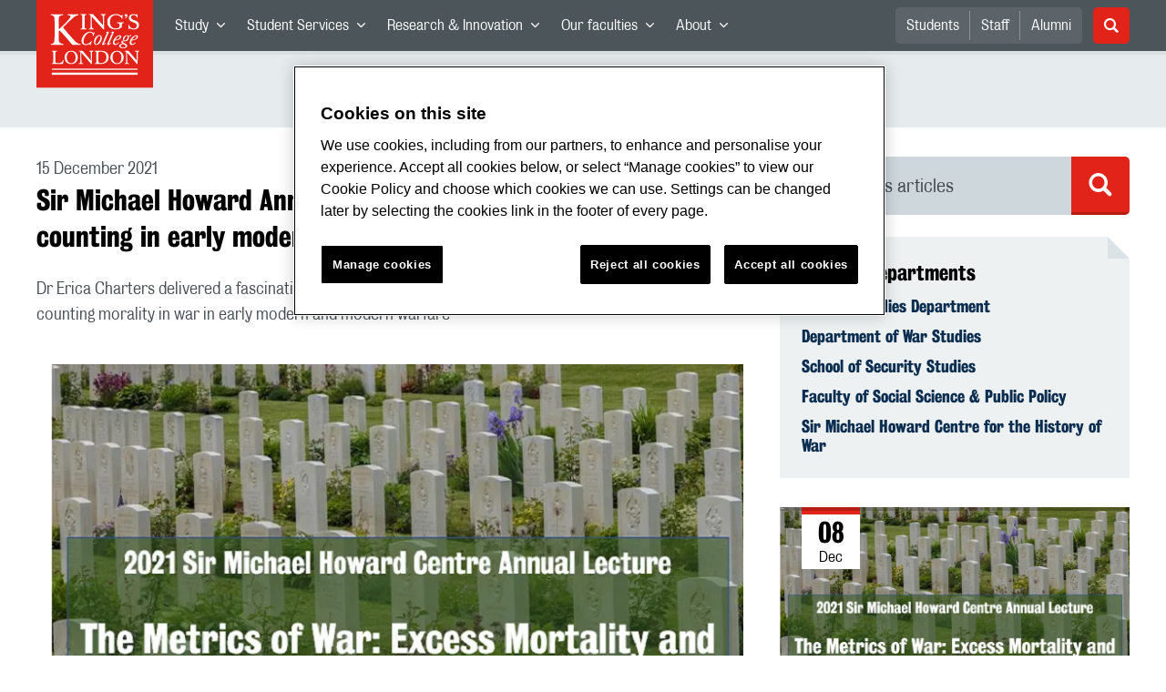

--- FILE ---
content_type: application/javascript; charset=UTF-8
request_url: https://www.kcl.ac.uk/_GhbZtw_e33f3a6e-9e41-4503-b24e-2697b41fd1ff/static/modern/js/9700.494bb3f56c04789d4700.mjs
body_size: 7366
content:
"use strict";
(self["__LOADABLE_LOADED_CHUNKS__"] = self["__LOADABLE_LOADED_CHUNKS__"] || []).push([[9700],{

/***/ 81371:
/***/ ((__unused_webpack_module, __webpack_exports__, __webpack_require__) => {


// EXPORTS
__webpack_require__.d(__webpack_exports__, {
  A: () => (/* binding */ AcademicManual_AcademicManual)
});

// EXTERNAL MODULE: ./node_modules/react/index.js
var react = __webpack_require__(48322);
// EXTERNAL MODULE: ./node_modules/react-router/esm/react-router.js + 1 modules
var react_router = __webpack_require__(28197);
// EXTERNAL MODULE: ./node_modules/prop-types/index.js
var prop_types = __webpack_require__(97154);
var prop_types_default = /*#__PURE__*/__webpack_require__.n(prop_types);
// EXTERNAL MODULE: ./node_modules/styled-components/dist/styled-components.browser.esm.js + 4 modules
var styled_components_browser_esm = __webpack_require__(63766);
// EXTERNAL MODULE: ./src/app/features/common/button/components.styled/Button.styled.js
var Button_styled = __webpack_require__(96542);
// EXTERNAL MODULE: ./src/app/theme/spacing.js
var spacing = __webpack_require__(93017);
;// ./src/app/features/AcademicManual/AcademicManual.styled.js



const AcademicManualStyled = styled_components_browser_esm["default"].div`
  display: flex;
  flex-direction: column;
  width: 100%;

  .keyline {
    display: block;
    width: 100%;
    height: 3px;
    margin: ${spacing/* default */.A.spacing24} 0 ${spacing/* default */.A.spacing20} 0;
    background-color: ${(p) => p.theme.colours.grey03};
  }

  .keyline--thin {
    height: 3px;
    margin: ${spacing/* default */.A.spacing16} 0 ${spacing/* default */.A.spacing20} 0;
  }
  .list-item-container {
    width: 100%;
  }
  .btn-container {
    width: 100%;
    ${Button_styled/* default */.A} {
      margin-right: ${spacing/* default */.A.spacing8};
    }
    margin-bottom: ${spacing/* default */.A.spacing32};
  }
  @media screen and (max-width: ${(p) => p.theme.layout.breakpoints.small}px) {
    ${Button_styled/* default */.A} {
      width: 100%;
      margin-bottom: ${spacing/* default */.A.spacing16};
    }
  }
`;

// EXTERNAL MODULE: ./src/app/features/common/index.js + 24 modules
var common = __webpack_require__(41239);
// EXTERNAL MODULE: ./src/app/core/util/hooks/useQuery.js
var useQuery = __webpack_require__(40953);
// EXTERNAL MODULE: ./src/app/features/listings/components/PanelList.js + 1 modules
var PanelList = __webpack_require__(88072);
// EXTERNAL MODULE: ./src/app/features/listings/components/StripeList.js + 2 modules
var StripeList = __webpack_require__(80844);
;// ./src/app/features/listings/components.styled/ArchiveListItem.styled.js


const ArchiveListItemStyled = styled_components_browser_esm["default"].div`
  display: flex;
  flex-direction: row;
  gap: ${spacing/* default */.A.spacing12};
  padding: ${spacing/* default */.A.spacing12} ${spacing/* default */.A.spacing16};
  .list-item--year {
    display: block;
    min-width: 112px;
    color: ${(p) => p.theme.colours.bluePrimary};
    cursor: pointer;
    :hover {
      color: ${(p) => p.theme.colours.blueSecondary};
      text-decoration: none;
    }
    ::before {
      content: '\\e931';
      color: ${(p) => p.theme.colours.bluePrimary};
      font-family: ${(p) => p.theme.font.family.icon};
      text-decoration: underline;
      margin-right: ${spacing/* default */.A.spacing16};
      :hover {
        color: ${(p) => p.theme.colours.blueSecondary};
        font-weight: 300;
        text-decoration: none;
      }
    }
    :hover::before {
      color: ${(p) => p.theme.colours.blueSecondary};
      font-weight: 300;
    }
  }

  :nth-child(odd) {
    background: ${(p) => p.theme.colours.zebraStripeDark};
  }

  :nth-child(even) {
    background: ${(p) => p.theme.colours.zebraStripeLight};
  }
`;

// EXTERNAL MODULE: ./src/app/core/util/getDocumentTitle.js
var getDocumentTitle = __webpack_require__(6676);
;// ./src/app/features/listings/components/ArchiveListItem.js




function ArchiveListItem({ item }) {
  const { year, document, simpleDescription } = item;
  if (!document)
    return null;
  return /* @__PURE__ */ react.createElement(ArchiveListItemStyled, null, /* @__PURE__ */ react.createElement("a", {
    href: document?.sys?.uri,
    className: "list-item--year",
    title: `Download academic manual archive year ${(0,getDocumentTitle/* default */.A)({
      ...document,
      entryTitle: year.entryTitle
    })}`
  }, year.entryTitle), /* @__PURE__ */ react.createElement("div", {
    className: "list-item--description"
  }, simpleDescription));
}
ArchiveListItem.propTypes = {
  item: (prop_types_default()).object
};
/* harmony default export */ const components_ArchiveListItem = (ArchiveListItem);

;// ./src/app/features/listings/components.styled/ArchiveList.styled.js


const ArchiveListStyled = styled_components_browser_esm["default"].div`
  display: flex;
  flex-direction: column;
  .archive-headers {
    display: flex;
    flex-direction: row;
    padding-left: ${spacing/* default */.A.spacing32};
    margin-bottom: ${spacing/* default */.A.spacing16};
    font-family: ${(p) => p.theme.font.family.bold};
    &--year {
      min-width: 112px;
    }
  }
`;

;// ./src/app/features/listings/components/ArchiveList.js




function ArchiveList({ items }) {
  return /* @__PURE__ */ react.createElement(ArchiveListStyled, null, /* @__PURE__ */ react.createElement("div", {
    className: "archive-headers"
  }, /* @__PURE__ */ react.createElement("div", {
    className: "archive-headers--year"
  }, "Year"), /* @__PURE__ */ react.createElement("div", {
    className: "archive-headers--description"
  }, "Description")), items.map((i, idx) => {
    return /* @__PURE__ */ react.createElement(components_ArchiveListItem, {
      item: i,
      key: idx
    });
  }));
}
ArchiveList.propTypes = {
  items: (prop_types_default()).array
};
/* harmony default export */ const components_ArchiveList = (ArchiveList);

// EXTERNAL MODULE: ./src/app/core/util/hooks/useDefaults.js + 1 modules
var useDefaults = __webpack_require__(69656);
;// ./src/app/features/AcademicManual/AcademicManual.js










function AcademicManual({ manual }) {
  const { chapters, furtherReading, relevantLinks, archive } = manual;
  const { defaults } = (0,useDefaults/* default */.A)("siteConfiguration");
  const accYear = defaults?.currentAcademicYear?.entryTitle;
  const query = (0,useQuery/* useQuery */.I)();
  const history = (0,react_router/* useHistory */.W6)();
  const view = query.get("view");
  const btnClickHandler = (view2) => {
    return history.push(`?view=${view2}`);
  };
  const active = view === "archive";
  return /* @__PURE__ */ react.createElement(AcademicManualStyled, null, /* @__PURE__ */ react.createElement("div", {
    className: "btn-container"
  }, /* @__PURE__ */ react.createElement(common/* Button */.$n, {
    onClick: () => btnClickHandler("current"),
    colour: !active ? "red" : "grey",
    title: accYear,
    as: "button"
  }, accYear), /* @__PURE__ */ react.createElement(common/* Button */.$n, {
    onClick: () => btnClickHandler("archive"),
    colour: active ? "red" : "grey",
    title: "Archive",
    as: "button"
  }, "Archive")), !active ? /* @__PURE__ */ react.createElement(react.Fragment, null, /* @__PURE__ */ react.createElement("div", {
    className: "list-item-container"
  }, chapters?.length > 0 && /* @__PURE__ */ react.createElement(PanelList/* default */.A, {
    items: chapters
  })), /* @__PURE__ */ react.createElement("span", {
    className: "keyline keyline--thin"
  }), /* @__PURE__ */ react.createElement("div", {
    className: "list-item-container"
  }, furtherReading?.length > 0 && /* @__PURE__ */ react.createElement(PanelList/* default */.A, {
    items: furtherReading
  }))) : /* @__PURE__ */ react.createElement(react.Fragment, null, /* @__PURE__ */ react.createElement("div", {
    className: "list-item-container"
  }, /* @__PURE__ */ react.createElement(components_ArchiveList, {
    items: archive
  })), /* @__PURE__ */ react.createElement("span", {
    className: "keyline keyline--thin"
  }), /* @__PURE__ */ react.createElement("div", {
    className: "list-item-container"
  }, /* @__PURE__ */ react.createElement(StripeList/* default */.A, {
    items: relevantLinks
  }))));
}
AcademicManual.propTypes = {
  manual: (prop_types_default()).object
};
/* harmony default export */ const AcademicManual_AcademicManual = (AcademicManual);


/***/ }),

/***/ 70619:
/***/ ((__unused_webpack_module, __webpack_exports__, __webpack_require__) => {


// EXPORTS
__webpack_require__.d(__webpack_exports__, {
  A: () => (/* binding */ components_JumpLinkDynamics)
});

// EXTERNAL MODULE: ./node_modules/react/index.js
var react = __webpack_require__(48322);
// EXTERNAL MODULE: ./node_modules/prop-types/index.js
var prop_types = __webpack_require__(97154);
var prop_types_default = /*#__PURE__*/__webpack_require__.n(prop_types);
// EXTERNAL MODULE: ./node_modules/react-scroll/modules/index.js
var modules = __webpack_require__(54566);
// EXTERNAL MODULE: ./node_modules/styled-components/dist/styled-components.browser.esm.js + 4 modules
var styled_components_browser_esm = __webpack_require__(63766);
;// ./src/app/features/common/Link/components/JumpLinkDynamics.styled.js

const JumpLinkDynamicsStyled = styled_components_browser_esm["default"].div`
  font-size: 1.125rem;
  line-height: 1;

  ${(props) => {
  if (props.bold) {
    return (0,styled_components_browser_esm.css)`
        a {
          color: ${(p) => p.theme.colours.bluePrimary};
          font-family: ${(p) => p.theme.font.family.bold};
          text-decoration: none;

          &:hover {
            color: ${(p) => p.theme.colours.blueSecondary};
            text-decoration: underline;
            cursor: pointer;
          }
        }
      `;
  } else {
    return (0,styled_components_browser_esm.css)`
        a {
          color: ${(p) => p.theme.colours.bluePrimary};
          font-family: ${(p) => p.theme.font.family.regular};
          text-decoration: none;

          &:hover {
            color: ${(p) => p.theme.colours.blueSecondary};
            text-decoration: underline;
            cursor: pointer;
          }
        }
      `;
  }
}}
`;
/* harmony default export */ const JumpLinkDynamics_styled = (JumpLinkDynamicsStyled);

;// ./src/app/features/common/Link/components/JumpLinkDynamics.js




const JumpLinkDynamics = ({ linkText }) => {
  return /* @__PURE__ */ react.createElement(JumpLinkDynamics_styled, {
    bold: true
  }, /* @__PURE__ */ react.createElement(modules/* Link */.N_, {
    to: "dynamicscrm",
    smooth: true,
    as: "link"
  }, linkText));
};
JumpLinkDynamics.propTypes = {
  linkText: (prop_types_default()).string
};
/* harmony default export */ const components_JumpLinkDynamics = (JumpLinkDynamics);


/***/ }),

/***/ 37934:
/***/ ((__unused_webpack_module, __webpack_exports__, __webpack_require__) => {


// EXPORTS
__webpack_require__.d(__webpack_exports__, {
  A: () => (/* binding */ callToActionSection)
});

// EXTERNAL MODULE: ./node_modules/react/index.js
var react = __webpack_require__(48322);
// EXTERNAL MODULE: ./node_modules/prop-types/index.js
var prop_types = __webpack_require__(97154);
var prop_types_default = /*#__PURE__*/__webpack_require__.n(prop_types);
// EXTERNAL MODULE: ./node_modules/react-scroll/modules/index.js
var modules = __webpack_require__(54566);
// EXTERNAL MODULE: ./node_modules/styled-components/dist/styled-components.browser.esm.js + 4 modules
var styled_components_browser_esm = __webpack_require__(63766);
// EXTERNAL MODULE: ./src/app/features/common/button/components.styled/Button.styled.js
var Button_styled = __webpack_require__(96542);
// EXTERNAL MODULE: ./src/app/features/common/Heading/components.styled/Heading.styled.js
var Heading_styled = __webpack_require__(24428);
// EXTERNAL MODULE: ./src/app/features/common/paragraph/components.styled/Paragraph.styled.js
var Paragraph_styled = __webpack_require__(10896);
;// ./src/app/features/common/callToActionSection/components.styled/CallToActionSection.styled.js




const CallToActionSectionStyled = styled_components_browser_esm["default"].div`
  ${Heading_styled/* DynamicHeading */.G} {
    line-height: 1.37;
  }

  ${Button_styled/* default */.A} {
    width: 100%;
  }

  @media screen and (min-width: ${(p) => p.theme.layout.breakpoints.medium}px) {
    ${Button_styled/* default */.A} {
      width: auto;
    }
  }

  @media screen and (min-width: ${(p) => p.theme.layout.breakpoints.large}px) {
    ${Heading_styled/* DynamicHeading */.G} {
      max-width: 80%;
    }

    ${Paragraph_styled/* ParagraphStyled */.y} {
      max-width: 80%;
    }
  }
`;
/* harmony default export */ const CallToActionSection_styled = (CallToActionSectionStyled);

// EXTERNAL MODULE: ./src/app/features/common/Heading/components/Heading.js
var Heading = __webpack_require__(15572);
// EXTERNAL MODULE: ./src/app/features/common/paragraph/components/Paragraph.js
var Paragraph = __webpack_require__(20923);
// EXTERNAL MODULE: ./src/app/features/common/button/components/Button.js
var Button = __webpack_require__(7780);
;// ./src/app/features/listings/listingFilters/components.styled/KeywordFilter.styled.js

const KeywordFilterStyled = styled_components_browser_esm["default"].div`
  margin-bottom: 2rem;
`;
/* harmony default export */ const KeywordFilter_styled = (KeywordFilterStyled);

// EXTERNAL MODULE: ./src/app/features/common/SearchInputWithSubmit/components/SearchInputWithSubmit.js + 1 modules
var SearchInputWithSubmit = __webpack_require__(82852);
;// ./src/app/features/listings/listingFilters/components/KeywordFilter.js




const KeywordFilter = ({
  placeholder,
  term,
  updateTerm,
  targetUrl,
  buttonLabel
}) => {
  const [value, setValue] = (0,react.useState)(term);
  const handleSubmit = (e) => {
    updateTerm(value);
    e.preventDefault();
  };
  const handleOnChange = (e) => {
    setValue(e.target.value);
  };
  const newLocation = targetUrl ? `${targetUrl}${value}` : void 0;
  const handleEnterSubmit = (e) => {
    if (e.keyCode === 13) {
      e.preventDefault();
      location.href = newLocation;
    }
  };
  return /* @__PURE__ */ react.createElement(KeywordFilter_styled, null, /* @__PURE__ */ react.createElement(SearchInputWithSubmit/* default */.A, {
    placeholder,
    value,
    onChange: handleOnChange,
    onSubmit: handleSubmit,
    newLocation,
    buttonLabel,
    onKeyDown: handleEnterSubmit
  }));
};
KeywordFilter.propTypes = {
  placeholder: (prop_types_default()).string,
  term: (prop_types_default()).string,
  updateTerm: (prop_types_default()).func.isRequired,
  buttonLabel: (prop_types_default()).string,
  targetUrl: (prop_types_default()).string
};
KeywordFilter.defaultProps = {
  placeholder: "",
  buttonLabel: "",
  targetUrl: "",
  term: "",
  updateTerm: () => {
  }
};
/* harmony default export */ const components_KeywordFilter = (KeywordFilter);

// EXTERNAL MODULE: ./src/app/features/common/warning/components/Warning.js + 1 modules
var Warning = __webpack_require__(36470);
// EXTERNAL MODULE: ./src/app/core/util/hooks/useQuery.js
var useQuery = __webpack_require__(40953);
// EXTERNAL MODULE: ./src/app/features/common/dynamicsCRM/util.js
var util = __webpack_require__(25361);
;// ./src/app/features/common/callToActionSection/components/CallToActionSection.js











const CallToActionSection = ({ className, callToActionSection }) => {
  let targetUrl = "#geckoform";
  let targetText = "Sign up now";
  const query = (0,useQuery/* useQuery */.I)();
  const alpPrefix = (0,util/* utmToAlpPrefix */.R6)(query);
  const scrollFunc = () => {
    modules/* scroller */.XG.scrollTo(`${callToActionSection?.callToAction?.anchorTo}`, {
      duration: 1500,
      delay: 100,
      smooth: true
    });
  };
  const getCallToAction = () => {
    if (callToActionSection?.callToAction != null) {
      if (callToActionSection?.callToAction?.sys?.contentTypeId === "searchBar") {
        return /* @__PURE__ */ react.createElement(components_KeywordFilter, {
          targetUrl: callToActionSection.callToAction.targetUrl.indexOf("?") > 0 ? `${callToActionSection.callToAction.targetUrl}&${alpPrefix}` : `${callToActionSection.callToAction.targetUrl}?${alpPrefix}`,
          placeholder: callToActionSection?.placeholder,
          buttonLabel: callToActionSection?.buttonLabel
        });
      }
      if (callToActionSection?.callToAction?.sys?.contentTypeId === "link") {
        targetUrl = callToActionSection?.callToAction?.url.indexOf("?") > 0 ? `${callToActionSection?.callToAction?.url}&${alpPrefix}` : `${callToActionSection?.callToAction?.url}?${alpPrefix}`;
        targetText = callToActionSection?.callToAction?.entryTitle;
        return /* @__PURE__ */ react.createElement(Button/* default */.A, {
          colour: "red",
          uri: targetUrl,
          title: targetText
        });
      }
      if (callToActionSection?.callToAction?.sys?.contentTypeId === "anchorLink") {
        targetText = callToActionSection?.callToAction?.entryTitle;
        return /* @__PURE__ */ react.createElement(Button/* default */.A, {
          onClick: scrollFunc,
          colour: "red",
          title: targetText
        });
      }
      return null;
    }
    if (callToActionSection.callToActionLink != null) {
      targetUrl = callToActionSection.callToActionLink.url.indexOf("?") > 0 ? `${callToActionSection.callToActionLink.url}&${alpPrefix}` : `${callToActionSection.callToActionLink.url}?${alpPrefix}`;
      targetText = callToActionSection.callToActionLink.entryTitle;
      return /* @__PURE__ */ react.createElement(react.Fragment, null, /* @__PURE__ */ react.createElement(Button/* default */.A, {
        colour: "red",
        uri: targetUrl,
        title: targetText
      }), /* @__PURE__ */ react.createElement(Warning/* default */.A, null, "Please update this to use the new Call to action field"));
    }
  };
  return /* @__PURE__ */ react.createElement(CallToActionSection_styled, {
    className
  }, /* @__PURE__ */ react.createElement("section", null, /* @__PURE__ */ react.createElement(Heading/* default */.A, {
    level: "1"
  }, callToActionSection.heading && callToActionSection.heading), /* @__PURE__ */ react.createElement(Paragraph/* default */.A, null, callToActionSection.text), getCallToAction()));
};
CallToActionSection.propTypes = {
  className: (prop_types_default()).string,
  callToActionSection: (prop_types_default()).object
};
CallToActionSection.defaultProps = {
  className: "call-to-action-section",
  callToActionSection: {
    heading: "",
    text: ""
  }
};
/* harmony default export */ const components_CallToActionSection = (CallToActionSection);

;// ./src/app/features/common/callToActionSection/index.js

/* harmony default export */ const callToActionSection = (components_CallToActionSection);


/***/ }),

/***/ 40408:
/***/ ((__unused_webpack_module, __webpack_exports__, __webpack_require__) => {

/* harmony export */ __webpack_require__.d(__webpack_exports__, {
/* harmony export */   A: () => (__WEBPACK_DEFAULT_EXPORT__)
/* harmony export */ });
/* harmony import */ var react__WEBPACK_IMPORTED_MODULE_0__ = __webpack_require__(48322);
/* harmony import */ var prop_types__WEBPACK_IMPORTED_MODULE_4__ = __webpack_require__(97154);
/* harmony import */ var prop_types__WEBPACK_IMPORTED_MODULE_4___default = /*#__PURE__*/__webpack_require__.n(prop_types__WEBPACK_IMPORTED_MODULE_4__);
/* harmony import */ var _core_util_isClient__WEBPACK_IMPORTED_MODULE_3__ = __webpack_require__(29298);
/* harmony import */ var _util_legacy__WEBPACK_IMPORTED_MODULE_1__ = __webpack_require__(22637);
/* harmony import */ var _core_util_hooks_useQuery__WEBPACK_IMPORTED_MODULE_2__ = __webpack_require__(40953);





const DynamicsCRMForm = ({ websiteID, formblockID, formType, formSubType }) => {
  const query = (0,_core_util_hooks_useQuery__WEBPACK_IMPORTED_MODULE_2__/* .useQuery */ .I)();
  const [hostname, setHostname] = (0,react__WEBPACK_IMPORTED_MODULE_0__.useState)(
    "4369923a71f2455aae0eb1379e742e28.svc.dynamics.com"
  );
  (0,react__WEBPACK_IMPORTED_MODULE_0__.useEffect)(() => {
    if ((0,_core_util_isClient__WEBPACK_IMPORTED_MODULE_3__/* ["default"] */ .A)()) {
      if (!window.location.href.toString().includes("kcl.ac.uk")) {
        setHostname("d07ce24ceaa641548f81227082daa1a3.svc.dynamics.com");
      }
      window?.MsCrmMkt && window.MsCrmMkt.MsCrmFormLoader.on(
        "afterFormLoad",
        () => (0,_util_legacy__WEBPACK_IMPORTED_MODULE_1__/* .afterFormLoadFunc */ .vH)(query)
      );
      window?.MsCrmMkt && window.MsCrmMkt.MsCrmFormLoader.on(
        "afterFormSubmit",
        () => (0,_util_legacy__WEBPACK_IMPORTED_MODULE_1__/* .afterFormSubmitFunc */ .Fk)(formType, formSubType)
      );
    }
  }, [query]);
  return /* @__PURE__ */ react__WEBPACK_IMPORTED_MODULE_0__.createElement(react__WEBPACK_IMPORTED_MODULE_0__.Fragment, null, /* @__PURE__ */ react__WEBPACK_IMPORTED_MODULE_0__.createElement("div", {
    id: "geckoform",
    "data-form-block-id": formblockID
  }), /* @__PURE__ */ react__WEBPACK_IMPORTED_MODULE_0__.createElement("script", {
    src: `https://mktdplp102cdn.azureedge.net/public/latest/js/form-loader.js?v=1.76.2008.0`
  }), /* @__PURE__ */ react__WEBPACK_IMPORTED_MODULE_0__.createElement("div", {
    id: `d${websiteID}`
  }), /* @__PURE__ */ react__WEBPACK_IMPORTED_MODULE_0__.createElement("script", {
    src: `https://mktdplp102cdn.azureedge.net/public/latest/js/ws-tracking.js?v=1.76.2008.0`
  }), /* @__PURE__ */ react__WEBPACK_IMPORTED_MODULE_0__.createElement("div", {
    className: "d365-mkt-config",
    style: { display: "none" },
    "data-website-id": websiteID,
    "data-hostname": hostname
  }));
};
DynamicsCRMForm.propTypes = {
  websiteID: (prop_types__WEBPACK_IMPORTED_MODULE_4___default().string),
  formblockID: (prop_types__WEBPACK_IMPORTED_MODULE_4___default().string),
  formType: (prop_types__WEBPACK_IMPORTED_MODULE_4___default().string),
  formSubType: (prop_types__WEBPACK_IMPORTED_MODULE_4___default().string)
};
/* harmony default export */ const __WEBPACK_DEFAULT_EXPORT__ = (DynamicsCRMForm);


/***/ }),

/***/ 11324:
/***/ ((__unused_webpack_module, __webpack_exports__, __webpack_require__) => {


// EXPORTS
__webpack_require__.d(__webpack_exports__, {
  A: () => (/* binding */ components_KalturaPlaylist)
});

// EXTERNAL MODULE: ./node_modules/react/index.js
var react = __webpack_require__(48322);
// EXTERNAL MODULE: ./src/app/core/util/hooks/useWindowSize.js
var useWindowSize = __webpack_require__(3460);
// EXTERNAL MODULE: ./node_modules/prop-types/index.js
var prop_types = __webpack_require__(97154);
var prop_types_default = /*#__PURE__*/__webpack_require__.n(prop_types);
// EXTERNAL MODULE: ./src/app/features/kalturaVideo/components/KalturaVideo.js
var KalturaVideo = __webpack_require__(4744);
// EXTERNAL MODULE: ./src/app/features/common/index.js + 24 modules
var common = __webpack_require__(41239);
// EXTERNAL MODULE: ./node_modules/styled-components/dist/styled-components.browser.esm.js + 4 modules
var styled_components_browser_esm = __webpack_require__(63766);
// EXTERNAL MODULE: ./src/app/theme/spacing.js
var spacing = __webpack_require__(93017);
;// ./src/app/features/kalturaVideo/components.styled/KalturaPlaylist.styled.js


const KalturaPlaylistStyled = styled_components_browser_esm["default"].div`
  font-size: ${(p) => p.theme.font.size.px18};
  padding: ${(p) => p.isDesktop ? "32px 72px" : "32px 24px"};
  margin-bottom: ${spacing/* default */.A.spacing12};
  background-color: ${(p) => p.theme.colours.grey01};

  button {
    display: flex;
    align-items: center;
    padding: 10px ${spacing/* default */.A.spacing16};
    color: ${(p) => p.theme.colours.white};
    text-align: center;
    font-family: ${(p) => p.theme.font.family.bold};
    font-size: ${(p) => p.theme.font.size.px18};
    line-height: 1.33;
    text-decoration: none;
    border: none;
    border-radius: 5px;
    white-space: normal;
    vertical-align: center;
    user-select: none;
    cursor: pointer;
    transition: all 0.3s ease;

    background-color: ${(p) => p.theme.colours.bluePrimary};
    box-shadow: 0 ${spacing/* default */.A.spacing4} ${(p) => p.theme.colours.buttonBlueShadow};
    &:disabled {
      background-color: ${(p) => p.theme.colours.blueSecondary};
      box-shadow: 0 ${spacing/* default */.A.spacing4}
        ${(p) => p.theme.colours.buttonBlueHoverShadow};
      cursor: not-allowed;
    }
    &:hover {
      background-color: ${(p) => p.theme.colours.blueSecondary};
      box-shadow: 0 ${spacing/* default */.A.spacing4}
        ${(p) => p.theme.colours.buttonBlueHoverShadow};
    }
  }

  .count {
    margin-top: ${spacing/* default */.A.spacing16};
  }

  &--mb30 {
    margin-bottom: ${spacing/* default */.A.spacing32};
  }
  .button-container {
    display: flex;
    justify-content: space-between;
    margin-bottom: ${spacing/* default */.A.spacing32};
  }

  .prev {
    margin-left: ${spacing/* default */.A.spacing8};
  }

  .next {
    margin-right: ${spacing/* default */.A.spacing8};
  }
`;
/* harmony default export */ const KalturaPlaylist_styled = (KalturaPlaylistStyled);

;// ./src/app/features/kalturaVideo/components/KalturaPlaylist.js






const KalturaPlaylist = ({ items, title, description }) => {
  const [current, setCurrent] = (0,react.useState)(0);
  const { width } = (0,useWindowSize/* default */.A)();
  const isDesktop = width > 1024;
  const maxIndex = items.length - 1;
  const videoList = items.map((item, idx) => {
    const { kalturaLink } = item;
    if (idx === current) {
      return /* @__PURE__ */ react.createElement(KalturaVideo/* default */.A, {
        key: idx,
        url: kalturaLink
      });
    } else
      return null;
  });
  const setNextVideoHandler = () => {
    const next = current + 1;
    setCurrent(next);
  };
  const setPrevVideoHandler = () => {
    const prev = current - 1;
    setCurrent(prev);
  };
  return /* @__PURE__ */ react.createElement(KalturaPlaylist_styled, {
    isDesktop
  }, title && /* @__PURE__ */ react.createElement(common/* Heading */.DZ, {
    level: "2"
  }, title), description && /* @__PURE__ */ react.createElement(common/* Paragraph */.fz, null, description), videoList, /* @__PURE__ */ react.createElement("div", {
    className: "button-container"
  }, /* @__PURE__ */ react.createElement("button", {
    disabled: current === 0,
    onClick: setPrevVideoHandler
  }, /* @__PURE__ */ react.createElement(common/* Icon */.In, {
    icon: "arrow-l"
  }), " ", /* @__PURE__ */ react.createElement("span", {
    className: "prev"
  }, "Prev")), /* @__PURE__ */ react.createElement("span", {
    className: "count"
  }, current + 1, " / ", items.length), /* @__PURE__ */ react.createElement("button", {
    disabled: current === maxIndex,
    onClick: setNextVideoHandler
  }, /* @__PURE__ */ react.createElement("span", {
    className: "next"
  }, " Next"), " ", /* @__PURE__ */ react.createElement(common/* Icon */.In, {
    icon: "arrow-r"
  }))), /* @__PURE__ */ react.createElement(common/* Heading */.DZ, {
    level: "4"
  }, items[current]?.videoTitle), /* @__PURE__ */ react.createElement(common/* Paragraph */.fz, {
    small: true
  }, items[current]?.videoDescription));
};
KalturaPlaylist.propTypes = {
  items: (prop_types_default()).array,
  title: (prop_types_default()).string,
  description: (prop_types_default()).string
};
/* harmony default export */ const components_KalturaPlaylist = (KalturaPlaylist);


/***/ }),

/***/ 88072:
/***/ ((__unused_webpack_module, __webpack_exports__, __webpack_require__) => {


// EXPORTS
__webpack_require__.d(__webpack_exports__, {
  A: () => (/* binding */ components_PanelList)
});

// EXTERNAL MODULE: ./node_modules/react/index.js
var react = __webpack_require__(48322);
// EXTERNAL MODULE: ./node_modules/prop-types/index.js
var prop_types = __webpack_require__(97154);
var prop_types_default = /*#__PURE__*/__webpack_require__.n(prop_types);
// EXTERNAL MODULE: ./node_modules/styled-components/dist/styled-components.browser.esm.js + 4 modules
var styled_components_browser_esm = __webpack_require__(63766);
// EXTERNAL MODULE: ./src/app/features/common/Panel/components.styled/Panel.styled.js
var Panel_styled = __webpack_require__(4268);
// EXTERNAL MODULE: ./src/app/theme/spacing.js
var spacing = __webpack_require__(93017);
;// ./src/app/features/listings/components.styled/PanelList.styled.js



const PanelListStyled = styled_components_browser_esm["default"].div`
  display: flex;
  flex-flow: row wrap;
  flex-grow: 1;
  row-gap: ${spacing/* default */.A.spacing24};
  justify-content: space-between;
  width: 100%;
  margin-bottom: ${spacing/* default */.A.spacing32};
  .panel-list--item {
    max-width: 32%;
    flex-grow: 1;
    background-color: ${(p) => p.theme.colours.grey01};
    li {
      margin-bottom: ${spacing/* default */.A.spacing12};
      a {
        color: ${(p) => p.theme.colours.bluePrimary};
        font-family: ${(p) => p.theme.font.family.regular};
        font-weight: 400;
        text-decoration: underline;

        &:hover {
          color: ${(p) => p.theme.colours.blueSecondary};
          text-decoration: underline;
        }

        &:visited {
          color: ${(p) => p.theme.colours.bluePrimary};
        }
      }
    }
  }

  a.heading--link {
    color: ${(p) => p.theme.colours.bluePrimary};
    font-family: ${(p) => p.theme.font.family.bold};
    font-weight: 400;
    text-decoration: none;

    &:hover {
      color: ${(p) => p.theme.colours.blueSecondary};
      text-decoration: underline;
    }

    &:visited {
      color: ${(p) => p.theme.colours.bluePrimary};
    }
  }

  ${Panel_styled/* default */.A} {
    margin-bottom: 0;
    height: 100%;
  }

  .text-center {
    text-align: center;
  }

  .keyline {
    display: block;
    width: 100%;
    height: 3px;
    margin: ${spacing/* default */.A.spacing24} 0 ${spacing/* default */.A.spacing20} 0;
    background-color: ${(p) => p.theme.colours.grey03};
  }

  .keyline--thin {
    height: 3px;
    margin: ${spacing/* default */.A.spacing16} 0 ${spacing/* default */.A.spacing20} 0;
  }
  @media screen and (min-width: ${(p) => p.theme.layout.breakpoints.medium}px) {
    .panel-list--item {
      width: 48%;
    }
  }
  @media screen and (min-width: ${(p) => p.theme.layout.breakpoints.large}px) {
    .panel-list--item {
      width: 30%;
    }
  }
`;
/* harmony default export */ const PanelList_styled = (PanelListStyled);

// EXTERNAL MODULE: ./src/app/features/listings/components/PanelListItem.js
var PanelListItem = __webpack_require__(39600);
;// ./src/app/features/listings/components/PanelList.js




const PanelList = ({ items }) => {
  return /* @__PURE__ */ react.createElement(PanelList_styled, null, items.map((i, idx) => /* @__PURE__ */ react.createElement(PanelListItem/* default */.A, {
    key: idx,
    item: i,
    className: "panel-list--item"
  })));
};
PanelList.propTypes = {
  items: (prop_types_default()).array
};
/* harmony default export */ const components_PanelList = (PanelList);


/***/ }),

/***/ 39600:
/***/ ((__unused_webpack_module, __webpack_exports__, __webpack_require__) => {

/* harmony export */ __webpack_require__.d(__webpack_exports__, {
/* harmony export */   A: () => (__WEBPACK_DEFAULT_EXPORT__)
/* harmony export */ });
/* harmony import */ var react__WEBPACK_IMPORTED_MODULE_0__ = __webpack_require__(48322);
/* harmony import */ var prop_types__WEBPACK_IMPORTED_MODULE_3__ = __webpack_require__(97154);
/* harmony import */ var prop_types__WEBPACK_IMPORTED_MODULE_3___default = /*#__PURE__*/__webpack_require__.n(prop_types__WEBPACK_IMPORTED_MODULE_3__);
/* harmony import */ var _features_common__WEBPACK_IMPORTED_MODULE_1__ = __webpack_require__(41239);
/* harmony import */ var _features_common_utils_getEntryLink__WEBPACK_IMPORTED_MODULE_2__ = __webpack_require__(55840);




const PanelListItem = ({ item, className }) => {
  const { entryTitle, childEntries, entryDescription } = item;
  return /* @__PURE__ */ react__WEBPACK_IMPORTED_MODULE_0__.createElement("div", {
    className
  }, /* @__PURE__ */ react__WEBPACK_IMPORTED_MODULE_0__.createElement(_features_common__WEBPACK_IMPORTED_MODULE_1__/* .Panel */ .Zk, null, /* @__PURE__ */ react__WEBPACK_IMPORTED_MODULE_0__.createElement("div", {
    className: "text-center"
  }, /* @__PURE__ */ react__WEBPACK_IMPORTED_MODULE_0__.createElement(_features_common__WEBPACK_IMPORTED_MODULE_1__/* .Heading */ .DZ, {
    level: 3,
    visualLevel: "heading5"
  }, " ", /* @__PURE__ */ react__WEBPACK_IMPORTED_MODULE_0__.createElement(_features_common__WEBPACK_IMPORTED_MODULE_1__/* .Link */ .N_, {
    uri: (0,_features_common_utils_getEntryLink__WEBPACK_IMPORTED_MODULE_2__/* ["default"] */ .A)(item),
    className: "heading--link"
  }, entryTitle))), /* @__PURE__ */ react__WEBPACK_IMPORTED_MODULE_0__.createElement("span", {
    className: "keyline keyline--thin"
  }), childEntries ? /* @__PURE__ */ react__WEBPACK_IMPORTED_MODULE_0__.createElement("ul", null, childEntries?.map((entry) => {
    const { entryTitle: entryTitle2, sys } = entry;
    return sys.uri && /* @__PURE__ */ react__WEBPACK_IMPORTED_MODULE_0__.createElement("li", {
      key: sys.id
    }, /* @__PURE__ */ react__WEBPACK_IMPORTED_MODULE_0__.createElement(_features_common__WEBPACK_IMPORTED_MODULE_1__/* .Link */ .N_, {
      uri: sys.uri
    }, entryTitle2));
  })) : /* @__PURE__ */ react__WEBPACK_IMPORTED_MODULE_0__.createElement(_features_common__WEBPACK_IMPORTED_MODULE_1__/* .Paragraph */ .fz, {
    small: true
  }, entryDescription)));
};
PanelListItem.propTypes = {
  className: (prop_types__WEBPACK_IMPORTED_MODULE_3___default().string),
  item: prop_types__WEBPACK_IMPORTED_MODULE_3___default().shape({
    entryTitle: (prop_types__WEBPACK_IMPORTED_MODULE_3___default().string),
    entryDescription: (prop_types__WEBPACK_IMPORTED_MODULE_3___default().string),
    sys: (prop_types__WEBPACK_IMPORTED_MODULE_3___default().object),
    childEntries: (prop_types__WEBPACK_IMPORTED_MODULE_3___default().array)
  })
};
/* harmony default export */ const __WEBPACK_DEFAULT_EXPORT__ = (PanelListItem);


/***/ }),

/***/ 80844:
/***/ ((__unused_webpack_module, __webpack_exports__, __webpack_require__) => {


// EXPORTS
__webpack_require__.d(__webpack_exports__, {
  A: () => (/* binding */ components_StripeList)
});

// EXTERNAL MODULE: ./node_modules/react/index.js
var react = __webpack_require__(48322);
// EXTERNAL MODULE: ./node_modules/prop-types/index.js
var prop_types = __webpack_require__(97154);
var prop_types_default = /*#__PURE__*/__webpack_require__.n(prop_types);
// EXTERNAL MODULE: ./node_modules/styled-components/dist/styled-components.browser.esm.js + 4 modules
var styled_components_browser_esm = __webpack_require__(63766);
// EXTERNAL MODULE: ./src/app/theme/spacing.js
var spacing = __webpack_require__(93017);
;// ./src/app/features/listings/components.styled/StripeListItem.styled.js


const StripeListItemStyled = styled_components_browser_esm["default"].div`
  display: flex;
  padding: ${spacing/* default */.A.spacing12} ${spacing/* default */.A.spacing16};
  flex-direction: column;

  :nth-child(odd) {
    background: ${(p) => p.theme.colours.zebraStripeDark};
  }

  :nth-child(even) {
    background: ${(p) => p.theme.colours.zebraStripeLight};
  }

  :last-of-type {
    margin-bottom: ${spacing/* default */.A.spacing32};
  }

  a {
    color: ${(p) => p.theme.colours.bluePrimary};
    text-decoration: underline;

    &:hover {
      color: ${(p) => p.theme.colours.blueSecondary};
      text-decoration: none;
    }
  }

  .title {
    color: ${(p) => p.theme.colours.grey08};
    font-size: ${(p) => p.theme.font.size.px16};
    font-family: ${(p) => p.theme.font.family.regular};
  }

  .text {
    margin-top: ${spacing/* default */.A.spacing4};
  }

  @media screen and (min-width: ${(p) => p.theme.layout.breakpoints.medium}px) {
    .title {
      font-size: ${(p) => p.theme.font.size.px16};
      line-height: 1.2;
    }
  }
`;
/* harmony default export */ const StripeListItem_styled = (StripeListItemStyled);

// EXTERNAL MODULE: ./src/app/features/common/index.js + 24 modules
var common = __webpack_require__(41239);
// EXTERNAL MODULE: ./src/app/features/common/utils/getEntryLink.js
var getEntryLink = __webpack_require__(55840);
;// ./src/app/features/listings/components/StripeListItem.js





function StripeListItem({ item }) {
  const prepItem = (i) => {
    if ("type" in i && "value" in i) {
      if (Array.isArray)
        return {
          ...i.value
        };
    } else
      return i;
  };
  const preppedItem = prepItem(item);
  const { text, entryTitle } = preppedItem;
  return /* @__PURE__ */ react.createElement(StripeListItem_styled, null, /* @__PURE__ */ react.createElement("div", {
    className: "title"
  }, /* @__PURE__ */ react.createElement(common/* Link */.N_, {
    uri: (0,getEntryLink/* default */.A)(preppedItem)
  }, entryTitle), " "), text && /* @__PURE__ */ react.createElement("div", {
    className: "text"
  }, text));
}
StripeListItem.propTypes = {
  item: (prop_types_default()).object
};
/* harmony default export */ const components_StripeListItem = (StripeListItem);

;// ./src/app/features/listings/components/StripeList.js



function StripeList({ items }) {
  return /* @__PURE__ */ react.createElement(react.Fragment, null, items?.length > 0 && items.map((i, idx) => {
    return /* @__PURE__ */ react.createElement(components_StripeListItem, {
      item: i,
      key: idx
    });
  }));
}
StripeList.propTypes = {
  items: (prop_types_default()).array
};
/* harmony default export */ const components_StripeList = (StripeList);


/***/ }),

/***/ 17823:
/***/ ((__unused_webpack_module, __webpack_exports__, __webpack_require__) => {


// EXPORTS
__webpack_require__.d(__webpack_exports__, {
  A: () => (/* binding */ components_PromoSection)
});

// EXTERNAL MODULE: ./node_modules/react/index.js
var react = __webpack_require__(48322);
// EXTERNAL MODULE: ./node_modules/prop-types/index.js
var prop_types = __webpack_require__(97154);
var prop_types_default = /*#__PURE__*/__webpack_require__.n(prop_types);
// EXTERNAL MODULE: ./node_modules/styled-components/dist/styled-components.browser.esm.js + 4 modules
var styled_components_browser_esm = __webpack_require__(63766);
// EXTERNAL MODULE: ./src/app/theme/index.js
var theme = __webpack_require__(80552);
;// ./src/app/features/promoSection/components.styled/PromoSection.styled.js


const PromoSectionStyled = styled_components_browser_esm["default"].div`
  display: flex;
  flex-flow: wrap;
  flex-direction: row;
  justify-items: center;
  justify-content: center;

  .section-heading {
    color: ${(props) => props.promoTheme === "blue" ? theme/* default */.A.colours.white : theme/* default */.A.colours.black};
    text-align: center;
  }
`;
/* harmony default export */ const PromoSection_styled = (PromoSectionStyled);

// EXTERNAL MODULE: ./src/app/features/card/components/Card.js + 1 modules
var Card = __webpack_require__(41230);
// EXTERNAL MODULE: ./src/app/features/common/index.js + 24 modules
var common = __webpack_require__(41239);
// EXTERNAL MODULE: ./src/app/core/util/truncateString.js
var truncateString = __webpack_require__(59966);
// EXTERNAL MODULE: ./src/app/features/common/utils/getEntryLink.js
var getEntryLink = __webpack_require__(55840);
// EXTERNAL MODULE: ./src/app/core/util/hooks/useQuery.js
var useQuery = __webpack_require__(40953);
;// ./src/app/features/promoSection/components/PromoSection.js








const PromoSection = ({ promoSection, className }) => {
  const query = (0,useQuery/* useQuery */.I)();
  let promosToUse, hasPromoGroup = false, copyAndFilterArr, promoTheme;
  promoSection.whiteTheme && promoSection.greyTheme && promoSection.blueTheme ? promoTheme = "white" : promoSection.whiteTheme && promoSection.greyTheme ? promoTheme = "white" : promoSection.greyTheme && promoSection.blueTheme ? promoTheme = "white" : promoSection.whiteTheme ? promoTheme = "white" : promoSection.greyTheme ? promoTheme = "grey" : promoSection.blueTheme ? promoTheme = "blue" : promoTheme = "white";
  promoSection.promos.forEach((promo) => {
    if (promo.sys.contentTypeId == "promoGroup") {
      hasPromoGroup = true;
    }
  });
  hasPromoGroup ? copyAndFilterArr = [...promoSection.promos].filter((promo) => {
    return promo.sys.contentTypeId == "promoGroup";
  }) : promosToUse = promoSection.promos;
  if (copyAndFilterArr !== void 0)
    if (copyAndFilterArr.length >> 0) {
      const copyAndFilterArrLength = copyAndFilterArr.length;
      promosToUse = copyAndFilterArr[copyAndFilterArrLength - 1].promo;
    } else {
      promosToUse = promoSection.promos;
    }
  let mediumColWidth;
  let largeColWidth;
  const nrOfPromos = promosToUse?.length;
  if (nrOfPromos == 1) {
    mediumColWidth = 12;
  } else if (nrOfPromos == 2) {
    mediumColWidth = 6;
  } else if (nrOfPromos == 3 || nrOfPromos == 5 || nrOfPromos == 6 || nrOfPromos == 9) {
    mediumColWidth = 6;
    largeColWidth = 4;
  } else if (nrOfPromos == 4 || nrOfPromos == 7 || nrOfPromos == 8 || nrOfPromos == 10 || nrOfPromos == 11 || nrOfPromos == 12) {
    mediumColWidth = 6;
    largeColWidth = 3;
  }
  const cardsMap = promosToUse?.map((promo, idx) => {
    let title, description, link, image, isEvent, isNews, publishDate, eventDate;
    isEvent = promo.sys.contentTypeId === "events";
    isNews = promo.sys.contentTypeId === "news";
    title = promo.promoTitle ? promo.promoTitle : promo.title ? promo.title : promo.entryTitle ? promo.entryTitle : null;
    description = promo.promoDescription ? promo.promoDescription : promo.summary ? promo.summary : promo.description ? promo.description : promo.entryDescription ? promo.entryDescription : `Read more about ${title} from King's College London...`;
    image = promo.featuredImage ? promo.featuredImage : promo.thumbnailImage ? promo.thumbnailImage : promo.entryThumbnail ? promo.entryThumbnail : promo.image ? promo.image : promo.thumbnail ? promo.thumbnail : promo.promoImage ? promo.promoImage : promo.courseImage ? promo.courseImage : null;
    link = (0,getEntryLink/* default */.A)(promo, false, query);
    if (isNews) {
      publishDate = promo.publishDate ? promo.publishDate : promo.sys.version.published;
    }
    if (isEvent) {
      eventDate = promo?.date?.from;
    }
    return /* @__PURE__ */ react.createElement(common/* Column */.VP, {
      key: idx,
      medium: mediumColWidth,
      large: largeColWidth,
      flexColumn: true
    }, /* @__PURE__ */ react.createElement(Card/* default */.A, {
      title,
      description: (0,truncateString/* default */.A)(`${description}`, 75, "...", true),
      link,
      image,
      isPromoSection: true,
      promoTheme,
      publishDate,
      eventDate
    }));
  });
  return /* @__PURE__ */ react.createElement(PromoSection_styled, {
    className,
    promoTheme
  }, promoSection.title !== null && /* @__PURE__ */ react.createElement(common/* Column */.VP, null, /* @__PURE__ */ react.createElement(common/* Heading */.DZ, {
    level: "2",
    className: "section-heading"
  }, promoSection.title)), cardsMap);
};
PromoSection.propTypes = {
  promoSection: (prop_types_default()).object,
  className: (prop_types_default()).string
};
/* harmony default export */ const components_PromoSection = (PromoSection);


/***/ })

}]);